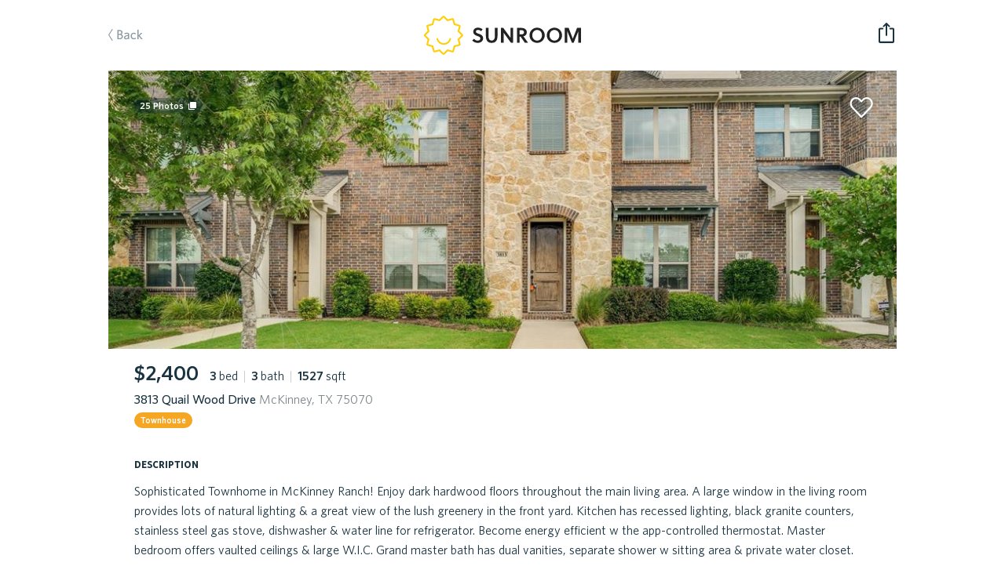

--- FILE ---
content_type: text/plain; charset=utf-8
request_url: https://rs.fullstory.com/rec/page
body_size: -58
content:
{"reason_code":2,"reason":"Org is disabled","cookie_domain":"sunroomrentals.com"}


--- FILE ---
content_type: image/svg+xml
request_url: https://assets.sunroomrentals.com/images/back.svg
body_size: 579
content:
<svg width="44" height="15" xmlns="http://www.w3.org/2000/svg"><g fill="#193340" fill-rule="evenodd"><path d="M18.551 9.566c0 2.346-1.632 3.434-4.335 3.434h-2.805V1.27h2.839c2.584 0 3.791 1.241 3.791 3.043 0 1.19-.629 1.989-1.683 2.431 1.309.391 2.193 1.275 2.193 2.822zm-2.074-5.202c0-1.071-.663-1.734-2.261-1.734h-1.241V6.2h1.122c1.547 0 2.38-.68 2.38-1.836zm.51 5.236c0-1.36-.952-2.091-2.703-2.091h-1.309v4.131h1.36c1.683 0 2.652-.68 2.652-2.04zm9.605 3.4h-1.224l-.17-1.088c-.646.663-1.53 1.258-2.856 1.258-1.462 0-2.38-.884-2.38-2.261 0-2.023 1.734-2.822 5.117-3.179v-.34c0-1.02-.612-1.377-1.547-1.377-.986 0-1.921.306-2.805.697l-.204-1.309c.969-.391 1.887-.68 3.145-.68 1.972 0 2.924.799 2.924 2.601V13zm-1.513-2.227V8.886c-2.992.289-3.621 1.105-3.621 1.938 0 .663.442 1.088 1.207 1.088.884 0 1.734-.442 2.414-1.139zm9.945 1.53l-.221-1.36c-.833.714-1.547.901-2.363.901-1.428 0-2.431-.935-2.431-2.907 0-1.887.935-2.89 2.261-2.89.935 0 1.7.289 2.448.901l.221-1.479c-.612-.442-1.462-.748-2.652-.748-2.108 0-3.808 1.462-3.808 4.233 0 2.703 1.598 4.216 3.774 4.216 1.088 0 1.938-.238 2.771-.867zm8.653.561l-3.706-4.386 3.417-3.587h-1.819l-3.145 3.4V.726l-1.513.238V13h1.513V8.75l3.604 4.369 1.649-.255zM.22 7.048a.524.524 0 0 0-.209.452.524.524 0 0 0 .21.452L4.5 14.74c.163.257.5.34.763.188a.524.524 0 0 0 .18-.733L1.224 7.5 5.445.806a.524.524 0 0 0-.181-.733.566.566 0 0 0-.763.188L.221 7.048z"/></g></svg>

--- FILE ---
content_type: image/svg+xml
request_url: https://assets.sunroomrentals.com/images/amenities/carpet.svg
body_size: 645
content:
<svg width="41" height="40" xmlns="http://www.w3.org/2000/svg"><g fill="none" fill-rule="evenodd"><path d="M3.547 40v-4m2.187 3v-3m2.188 4v-4m2.187 3v-3m2.188 4v-4m2.187 3v-3m2.188 4v-4m2.187 3v-3m3.282 3v-3m2.187 4v-4m2.188 3v-3m2.187 4v-4m2.188 3v-3m2.187 4v-4m2.188 3v-3m2.187 4v-4" stroke="#4788C7" stroke-linecap="round"/><path fill="#B6DCFE" fill-rule="nonzero" d="M4 7h33v31H4z"/><path d="M36.906 8.067v29.866H4.094V8.067h32.812zM38 7H3v32h35V7z" fill="#4788C7" fill-rule="nonzero"/><path fill="#98CCFD" fill-rule="nonzero" d="M8 8h25v26H8z"/><path d="M32.917 8.066v24.868H9.083V8.066h23.834zM34 7H8v27h26V7z" fill="#4788C7" fill-rule="nonzero"/><path fill="#FFF" fill-rule="nonzero" d="M16.185 23.737L20.5 19.42l4.316 4.316-4.316 4.316zM27.889 15.833c-1.166 0-2.111.97-2.111 2.167 0 1.197.945 2.167 2.11 2.167 1.167 0 2.112-.97 2.112-2.167 0-1.197-.945-2.167-2.111-2.167zm-14.778 0c-1.166 0-2.111.97-2.111 2.167 0 1.197.945 2.167 2.111 2.167 1.166 0 2.111-.97 2.111-2.167 0-1.197-.945-2.167-2.11-2.167zM27.89 26.667c-1.166 0-2.111.97-2.111 2.166 0 1.197.945 2.167 2.11 2.167C29.056 31 30 30.03 30 28.833c0-1.196-.945-2.166-2.111-2.166zm-14.778 0c-1.166 0-2.111.97-2.111 2.166C11 30.03 11.945 31 13.111 31c1.166 0 2.111-.97 2.111-2.167 0-1.196-.945-2.166-2.11-2.166zM20.5 5c-2.915 0-5.278 2.425-5.278 5.417 0 2.991 2.363 5.416 5.278 5.416 2.915 0 5.278-2.425 5.278-5.416C25.778 7.425 23.415 5 20.5 5z"/><path d="M3.703 10C2.238 10 1 7.71 1 5s1.238-5 2.703-5h34.594C39.762 0 41 2.29 41 5s-1.238 5-2.703 5H3.703z" fill="#DFF0FE" fill-rule="nonzero"/><path d="M37.763 1.1c1.019 0 2.158 1.882 2.158 4.4 0 2.518-1.14 4.4-2.158 4.4H3.237c-1.019 0-2.158-1.882-2.158-4.4 0-2.518 1.14-4.4 2.158-4.4h34.526zm0-1.1H3.237C1.449 0 0 2.463 0 5.5S1.449 11 3.237 11h34.526C39.551 11 41 8.537 41 5.5S39.551 0 37.763 0z" fill="#4788C7" fill-rule="nonzero"/><path d="M8.043 1H6.972C6.532 2.028 6 3.647 6 5.5c0 1.853.532 3.472.972 4.5h1.071c-.44-1.028-.972-2.647-.972-4.5 0-1.853.533-3.472.972-4.5zm25.914 9h1.071c.44-1.028.972-2.647.972-4.5 0-1.853-.532-3.472-.972-4.5h-1.071c.44 1.028.972 2.647.972 4.5 0 1.853-.533 3.472-.972 4.5z" fill="#98CCFD" fill-rule="nonzero"/></g></svg>

--- FILE ---
content_type: image/svg+xml
request_url: https://assets.sunroomrentals.com/images/SRlogo.svg
body_size: 995
content:
<svg xmlns="http://www.w3.org/2000/svg" width="281" height="70"><path fill="#FFCE06" d="M34.956 3.181l6.725 6.725 9.185-2.461 2.461 9.186 9.186 2.461-2.461 9.185L66.776 35l-6.725 6.725 2.461 9.186-9.186 2.461-2.461 9.186-9.186-2.461-6.724 6.723-6.723-6.724-9.187 2.462-2.461-9.186-9.186-2.461 2.461-9.187L3.136 35l6.724-6.724-2.461-9.186 9.186-2.461 2.461-9.186 9.185 2.461 6.725-6.723m0-3c-.796 0-1.559.316-2.121.879l-5.5 5.5-7.512-2.013a3.012 3.012 0 0 0-2.276.3 3 3 0 0 0-1.398 1.822l-2.013 7.512-7.513 2.013a3 3 0 0 0-2.122 3.674l2.013 7.513-5.499 5.5a3 3 0 0 0 0 4.241l5.5 5.499-2.013 7.514a2.998 2.998 0 0 0 2.122 3.673l7.513 2.013 2.013 7.513a2.996 2.996 0 0 0 3.674 2.12l7.514-2.014 5.498 5.499c.586.586 1.354.879 2.122.879s1.535-.293 2.121-.879l5.499-5.498 7.513 2.013a2.99 2.99 0 0 0 3.674-2.121l2.013-7.513 7.513-2.013a2.996 2.996 0 0 0 2.122-3.673L63.4 42.621l5.5-5.5a3 3 0 0 0 0-4.243l-5.5-5.5 2.013-7.512a3 3 0 0 0-2.122-3.674l-7.513-2.013-2.013-7.512a3 3 0 0 0-3.674-2.122l-7.512 2.013-5.5-5.5a3.013 3.013 0 0 0-2.123-.877z"/><path fill="#FFCE06" d="M35.456 52.001a13.49 13.49 0 0 1-13.06-10.125 1.5 1.5 0 0 1 2.906-.75c1.196 4.637 5.372 7.875 10.154 7.875s8.958-3.238 10.154-7.875a1.5 1.5 0 1 1 2.906.75 13.49 13.49 0 0 1-13.06 10.125z"/><path fill="#222" d="M97.562 32.112c-2.1-.712-4.688-1.538-4.688-3.601 0-1.988 1.726-3.076 3.901-3.076 2.025 0 4.126 1.05 5.477 2.25l2.738-3.338c-2.55-1.913-5.213-2.926-8.477-2.926-4.313 0-8.29 2.326-8.29 7.314 0 4.538 3.713 6.264 7.239 7.539 2.738.976 5.401 1.913 5.401 4.426 0 2.738-2.325 3.863-4.651 3.863-2.701 0-4.426-1.013-6.714-3.226l-3.151 3.038c2.851 2.813 5.852 4.201 9.827 4.201 4.351 0 9.602-2.363 9.602-8.14 0-5.286-4.351-7.011-8.214-8.324zm29.364 4.463c0 5.326-2.213 7.914-5.777 7.914-3.525 0-5.738-2.588-5.738-7.914V21.872h-4.651v13.915c0 8.252 3.113 12.791 10.315 12.791 7.389 0 10.502-4.539 10.502-12.791V21.872h-4.65v14.703zm28.05 3.076l-13.053-17.779h-4.089v26.256h4.651V30.387l12.978 17.741h4.163V21.872h-4.65v17.779zM184 29.599c0-5.588-5.176-7.727-9.339-7.727h-8.103v26.256h4.651V37.4h1.65l7.502 10.728h5.775l-8.139-11.178c3.077-.862 6.003-3.113 6.003-7.351zm-12.79 3.826v-7.577h3.338c2.701 0 4.539 1.538 4.539 3.863 0 2.625-2.251 3.713-5.289 3.713h-2.588zm31.239-12.003c-7.727 0-13.615 6.077-13.615 13.578 0 7.502 5.889 13.578 13.615 13.578 7.764 0 13.652-6.076 13.652-13.578.001-7.501-5.888-13.578-13.652-13.578zm0 23.067c-5.026 0-8.702-4.163-8.702-9.489s3.676-9.49 8.702-9.49c5.063 0 8.739 4.164 8.739 9.49s-3.675 9.489-8.739 9.489zm30.938-23.067c-7.728 0-13.616 6.077-13.616 13.578 0 7.502 5.889 13.578 13.616 13.578 7.764 0 13.652-6.076 13.652-13.578 0-7.501-5.889-13.578-13.652-13.578zm0 23.067c-5.026 0-8.702-4.163-8.702-9.489s3.676-9.49 8.702-9.49c5.063 0 8.739 4.164 8.739 9.49s-3.676 9.489-8.739 9.489zm40.539-22.617l-7.614 19.242-7.427-19.242h-7.014v26.256h4.65v-20.48l8.102 20.479h3.301l8.29-20.404v20.404h4.65V21.872h-6.938z"/></svg>

--- FILE ---
content_type: image/svg+xml
request_url: https://assets.sunroomrentals.com/images/heart-outline.svg
body_size: 716
content:
<svg height="65" viewBox="0 0 69 65" width="69" xmlns="http://www.w3.org/2000/svg" xmlns:xlink="http://www.w3.org/1999/xlink"><defs><path id="a" d="m324.753283 129c-1.996468 0-3.989834.790264-5.495777 2.371622-3.011923 3.162663-3.008092 8.225856 0 11.390614l11.538851 12.143177c.206601.216778.492989.339455.79245.339455s.585849-.122677.79245-.339455c3.850565-4.043323 7.69967-8.088398 11.550235-12.131757 3.011887-3.162722 3.011887-8.227922 0-11.390632-3.011923-3.1627-7.991015-3.162773-11.002938 0l-1.334055 1.402449-1.345439-1.413851c-1.50598-1.581354-3.49931-2.371622-5.495777-2.371622zm0 2.143581c1.406153 0 2.809569.576665 3.910913 1.733108l2.143581 2.2462c.206601.216766.49298.339436.792432.339436s.585832-.12267.792432-.339436l2.132197-2.234798c2.202616-2.312937 5.619175-2.312885 7.821791 0 2.202579 2.31289 2.202579 6.067597 0 8.380497-3.585491 3.765004-7.166639 7.534423-10.75213 11.299391l-10.752093-11.3108c-2.201449-2.316085-2.202616-6.067663 0-8.38049 1.101271-1.156439 2.504724-1.733108 3.910877-1.733108z"/><filter id="b" height="347.7%" width="322.7%" x="-111.3%" y="-116.2%"><feOffset dx="0" dy="2" in="SourceAlpha" result="shadowOffsetOuter1"/><feGaussianBlur in="shadowOffsetOuter1" result="shadowBlurOuter1" stdDeviation="4"/><feColorMatrix in="shadowBlurOuter1" result="shadowMatrixOuter1" type="matrix" values="0 0 0 0 0.0980392157   0 0 0 0 0.2   0 0 0 0 0.250980392  0 0 0 0.33 0"/><feOffset dx="0" dy="2" in="SourceAlpha" result="shadowOffsetOuter2"/><feGaussianBlur in="shadowOffsetOuter2" result="shadowBlurOuter2" stdDeviation="10.5"/><feColorMatrix in="shadowBlurOuter2" result="shadowMatrixOuter2" type="matrix" values="0 0 0 0 0.0980392157   0 0 0 0 0.2   0 0 0 0 0.250980392  0 0 0 1 0"/><feMerge><feMergeNode in="shadowMatrixOuter1"/><feMergeNode in="shadowMatrixOuter2"/></feMerge></filter></defs><g fill="none" transform="translate(-297 -111)"><use fill="#000" filter="url(#b)" xlink:href="#a"/><use fill="#fff" xlink:href="#a"/></g></svg>

--- FILE ---
content_type: image/svg+xml
request_url: https://assets.sunroomrentals.com/images/share-icon.svg
body_size: 634
content:
<svg xmlns="http://www.w3.org/2000/svg" width="20" height="26"><path fill="#193340" d="M5.774 5.238a1.015 1.015 0 0 1 0-1.469L9.29.287a1.02 1.02 0 0 1 1.42 0l3.516 3.482c.42.415.42 1.086 0 1.47-.194.159-.42.255-.678.255-.258 0-.548-.096-.742-.288l-1.838-1.852v12.553c0 .543-.42.99-.968.99a.973.973 0 0 1-.968-.99V3.354l-1.87 1.82a1.006 1.006 0 0 1-.71.288.838.838 0 0 1-.678-.224zm12.29 1.31H14.84c-.516 0-1 .351-1.033.862-.064.607.388 1.054.968 1.054h2.774c.29 0 .517.192.517.48v14.469c0 .287-.226.383-.517.383H2.452c-.29 0-.517-.096-.517-.383V8.943c0-.287.226-.479.517-.479h2.71c.515 0 1-.351 1.032-.862.064-.607-.42-1.054-1-1.054H1.935C.806 6.548 0 7.346 0 8.432v15.46C0 25.01.806 26 1.935 26h16.13C19.194 26 20 24.978 20 23.892V8.432c0-1.086-.806-1.884-1.935-1.884z"/></svg>